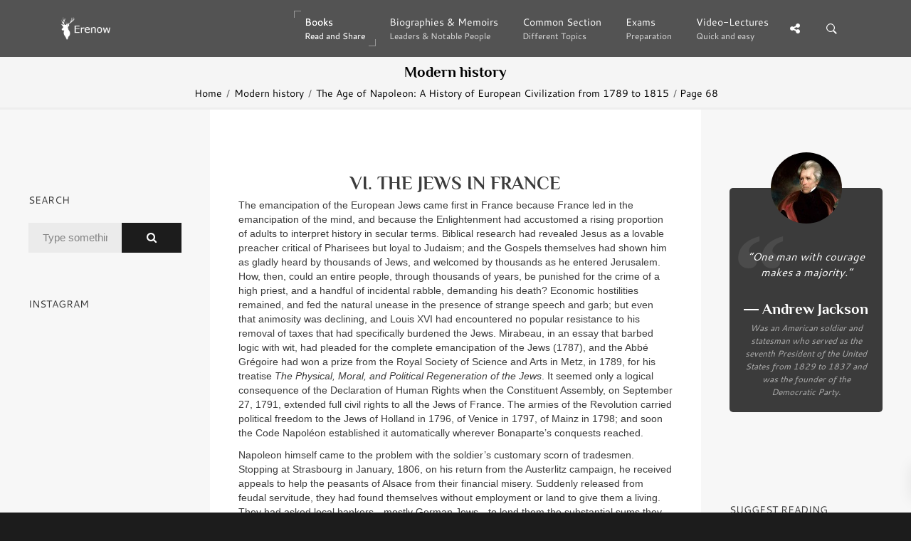

--- FILE ---
content_type: text/html; charset=UTF-8
request_url: https://erenow.org/modern/the-age-of-napoleon-a-history-of-european-civilization-from-1789-1815/68.php
body_size: 7305
content:
<!DOCTYPE html>
<html lang="en">
<head>
<meta charset=utf-8>
<meta http-equiv=X-UA-Compatible content="IE=edge">
<link rel="canonical" href="https://erenow.org/modern/the-age-of-napoleon-a-history-of-european-civilization-from-1789-1815/68.php">
<script type="application/ld+json">
{
"@context": "https://schema.org",
"@type": "Organization",
"url": "https://erenow.org",
"name": "Erenow | Free online library",
"email": "admin@erenow.org",
"logo": "https://erenow.org/blocks/logo-3.png",
"description": "One of the largest collections of online free books","address": {
"@type": "PostalAddress",
"addressCountry": "USA",
"addressLocality": "East Hanover, New Jersey",
"postalCode": "07936",
"streetAddress": "27 Merry Lane"
},
"potentialAction": {
"@type": "SearchAction",
"target": "https://erenow.org/search.php?q={search_term}",
"query-input": "required name=search_term"
}, 
"contactPoint" : [
{
"@type" : "ContactPoint",
"telephone" : "+1-973-947-6185",
"contactType" : "customer service"
}],
"sameAs" : [
"https://x.com/ErenowHistory","https://www.facebook.com/erenowhistory/","https://www.instagram.com/erenow.history/"]
}
</script>
<script async src="https://www.googletagmanager.com/gtag/js?id=G-19R6NVTJL7"></script>
<script>
  window.dataLayer = window.dataLayer || [];
  function gtag(){dataLayer.push(arguments);}
  gtag('js', new Date());

  gtag('config', 'G-19R6NVTJL7');
</script>
<meta name="publicationmedia-verification"content="a4e63271c3aa44609433beb79c2e4dd">
		<meta name="description" content="THE JEWS IN FRANCE - Napoleonic France 1800&mdash;1815 - NAPOLEON ASCENDANT 1799&ndash;1811 - The Age of Napoleon: A History of European Civilization from 1789 to 1815 - by Will Durant">
		<title>THE JEWS IN FRANCE - Napoleonic France 1800&mdash;1815</title>
<meta name="viewport" content="width=device-width, initial-scale=1">
<link rel="icon" type="image/png" href="/favicon.png">
<!--[if IE]><link rel="SHORTCUT ICON" href="/favicon.png"/><![endif]-->
<meta property="og:image" content="/share.png" />
<script src="/js/head.min.js" defer></script>
<link rel="stylesheet" type="text/css" href="/css/bootstrap/dist/css/bootstrap.min.css">
<link rel="stylesheet" type="text/css" href="/css/main/erenow.css">
<script src="/js/head.js" defer></script>
<link href="/css/fonts.css?family=Cantarell:400,700&Philosopher:400,700&family=FontAwesome&display=swap" media="print" onload="this.media='all'" rel="stylesheet">
<noscript><link rel="stylesheet" href="/css/fonts.css?family=Cantarell:400,700&Philosopher:400,700&family=FontAwesome&display=swap"></noscript>
</head>
<body>
<div class="nk-share-place">
<div>
<div class="container">
<div class="nk-share-icons">
<div class="twitter nk-share-icon fa fa-twitter" title="Share page on X"></div>
<div class="facebook nk-share-icon fa fa-facebook" title="Share page on Facebook"></div>
<div class="vkontakte nk-share-icon fa fa-vk" title="Share page on VKontakte"></div>
</div>
</div>
</div>
</div>
<header class="nk-header">
<nav class="nk-navbar nk-navbar-top nk-navbar-sticky nk-navbar-autohide">
<div class="container">
<div class="nk-nav-table">
<a href="/" class="nk-nav-logo">
<img src="/blocks/logo.png" alt="Logo" width="70">
</a>
<ul class="nk-nav nk-nav-right hidden-md-down" data-nav-mobile="#nk-nav-mobile">
<li class="active nk-mega-item nk-drop-item"><a href="#">Books<span class="nk-item-descr">Read and Share</span></a>
<div class="dropdown">
<div class="bg-image" style="background-image:url('/blocks/background-books.jpg')"></div>
<ul>
<li><label>(3600 BC – 500 AD)</label>
<ul><li><a href="/ancient/">Ancient History & Civilisation</a></li></ul></li>
<li><label>(500 – 1500)</label>
<ul><li><a href="/postclassical/">Post-classical History</a></li></ul></li>
<li><label>(1500 – Present)</label>
<ul><li><a href="/modern/">Modern History</a></li></ul></li>
<li><label>Wars, conflicts...</label>
<ul><li><a href="/ww/">Military History</a></li></ul></li>
</ul>
</div>
</li>
<li><a href="/biographies/">Biographies & Memoirs<span class="nk-item-descr">Leaders & Notable People</span></a></li>
<li><a href="/common/">Common Section<span class="nk-item-descr">Different Topics</span></a></li>
<li><a href="/exams/">Exams<span class="nk-item-descr">Preparation</span></a></li>
<li class="nk-drop-item">
<a href="/videos/">
Video-Lectures<span class="nk-item-descr">Quick and easy</span>
</a>
<ul class="dropdown">
<li>
<a href="/videos/euro-hist/">
1900
<span class="nk-item-descr">Present: The recent past</span>
</a>
</li>
<li>
<a href="/videos/enlightandrevolution/">
1700-1900
<span class="nk-item-descr">Enlightenment and Revolution</span>
</a>
</li>
<li>
<a href="/videos/renaissance-and-reformation/">
1500-1600
<span class="nk-item-descr">Renaissance and Reformation</span>
</a>
</li>
<li>
<a href="/videos/ancientandmedieval/">
Before 1300
<span class="nk-item-descr">Ancient and Medieval history</span>
</a>
</li>
<li>
<a href="/videos/surveysofhistory/">
Surveys of history
</a>
</li>
<li>
<a href="/videos/americancivics/">
American civics
</a>
</li>
<li>
<a href="/videos/crashcourse/">
Crash Course: World History
</a>
</li>
</ul>
</li>
</ul>
<ul class="nk-nav nk-nav-right nk-nav-icons">
<li class="single-icon hidden-lg-up">
<a href="#" class="no-link-effect" data-nav-toggle="#nk-nav-mobile">
<span class="nk-icon-burger">
<span class="nk-t-1"></span>
<span class="nk-t-2"></span>
<span class="nk-t-3"></span>
</span>
</a>
</li>
<li class="single-icon">
<a href="#" class="nk-share-toggle no-link-effect">
<i class="fa fa-share-alt" aria-hidden="true"></i>
</a>
</li>
<li class="single-icon">
<a href="#" class="nk-search-toggle no-link-effect">
<span class="nk-icon-search"></span>
</a>
</li>
</ul>
</div>
</div>
</nav>
</header>
<div id="nk-nav-mobile" class="nk-navbar nk-navbar-side nk-navbar-left-side nk-navbar-overlay-content hidden-lg-up">
<div class="nano">
<div class="nano-content">
<a href="/" class="nk-nav-logo">
<img src="/blocks/logo.png" alt="Logo" width="70">
</a>
<div class="nk-navbar-mobile-content">
<ul class="nk-nav">
</ul>
</div>
</div>
</div>
</div>
<div class="nk-main">
<div class="nk-box" style="border-bottom:3px solid #EEE;background-color:#f5f5f5;color:#000000">
<div class="container">
<div class="nk-gap-4"></div>
<div class="nk-gap-00"></div>
<div class="text-xs-center"><h2 class="nk-title h3">Modern history</h2>
<div class="nk-breadcrumbs">
<div class="container">
<ul>
<li><a href="/">Home</a></li>
<li><a href="/modern/">Modern history</a></li>
<li><a href="/modern/the-age-of-napoleon-a-history-of-european-civilization-from-1789-1815/">The Age of Napoleon: A History of European Civilization from 1789 to 1815</a></li>
<li>Page 68</li>
</ul>
</div>
</div>
</div>
</div>
</div>
<div class="container-fluid">
<div class="row">
<div class="col-lg-6 push-lg-3">
<div class="nk-gap-3"></div>
<div id="text-center">

<div class="nk-gap-1"></div>	
<h1>VI. THE JEWS IN FRANCE</h1>
<p>The emancipation of the European Jews came first in France because France led in the emancipation of the mind, and because the Enlightenment had accustomed a rising proportion of adults to interpret history in secular terms. Biblical research had revealed Jesus as a lovable preacher critical of Pharisees but loyal to Judaism; and the Gospels themselves had shown him as gladly heard by thousands of Jews, and welcomed by thousands as he entered Jerusalem. How, then, could an entire people, through thousands of years, be punished for the crime of a high priest, and a handful of incidental rabble, demanding his death? Economic hostilities remained, and fed the natural unease in the presence of strange speech and garb; but even that animosity was declining, and Louis XVI had encountered no popular resistance to his removal of taxes that had specifically burdened the Jews. Mirabeau, in an essay that barbed logic with wit, had pleaded for the complete emancipation of the Jews (1787), and the Abb&eacute; Gr&eacute;goire had won a prize from the Royal Society of Science and Arts in Metz, in 1789, for his treatise <em>The Physical, Moral, and Political Regeneration of the Jews</em>. It seemed only a logical consequence of the Declaration of Human Rights when the Constituent Assembly, on September 27, 1791, extended full civil rights to all the Jews of France. The armies of the Revolution carried political freedom to the Jews of Holland in 1796, of Venice in 1797, of Mainz in 1798; and soon the Code Napol&eacute;on established it automatically wherever Bonaparte&rsquo;s conquests reached.</p>
<p>Napoleon himself came to the problem with the soldier&rsquo;s customary scorn of tradesmen. Stopping at Strasbourg in January, 1806, on his return from the Austerlitz campaign, he received appeals to help the peasants of Alsace from their financial misery. Suddenly released from feudal servitude, they had found themselves without employment or land to give them a living. They had asked local bankers&mdash;mostly German Jews&mdash;to lend them the substantial sums they needed to buy acres, tools, and seed to set themselves up as peasant proprietors. The bankers provided the funds, but at rates reaching sixteen percent interest, which, to the lenders, seemed justified by the risks involved. (Borrowers in America today pay similar rates.) Now some of the farmers could not meet their payments of interest and amortization. Napoleon was informed that unless he interfered many peasants would face the loss of their lands; he was warned that all Christian Alsace was up in arms over the situation, and that an attack upon the Jews was imminent.</p>
<p>Arrived in Paris, he took up the matter with his Council. Some members advised harsh measures; others pointed out that the Jews of Marseilles, Bordeaux, Milan, and Amsterdam were living in peace and respect in their communities, and should not be penalized by any general revocation of the rights held by Jews in regions controlled by France. Napoleon compromised: he ruled that the claims of Jewish creditors in certain provinces should not be collected until a year had passed.<u><sup>66</sup></u> But at the same time (May 30, 1806) he invited Jewish notables from throughout France to meet in Paris to consider the problems affecting the relations of Christians and Jews, and to suggest means of spreading the Jews more widely throughout France, and into a greater variety of occupations. The prefects of the departments were to choose the notables, but &ldquo;on the whole their selection was fortunate.&rdquo;<u><sup>67</sup></u></p>
<p>The rabbis and laymen most respected by their congregations gathered in Paris in July, 1806, in number in, and were given a hall in the H&ocirc;tel de Ville for their deliberations. Napoleon, or his councilors, submitted to the meeting some questions on which the Emperor solicited information: Are Jews polygamous? Do they allow the marriage of Jews with Christians? Do the rabbis claim the right to grant divorces independently of the civil authorities? Do the Jews consider usury lawful? The notables formulated answerscalculated to please Napoleon: polygamy was forbidden in the Jewish communities, and divorce was allowed only when confirmed by the civil courts; intermarriage with Christians was permitted; usury was contrary to Mosaic law.<u><sup>68</sup></u> Napoleon sent Count Louis Mol&eacute; to express his satisfaction; and the Count, formerly critical, addressed the notables with spontaneous eloquence: &ldquo;Who would not be astonished at the sight of this assembly of enlightened men, selected from among the descendants of the most ancient of nations? If an individual of past centuries could come to life, and if this scene met his gaze, would he not think himself transplanted within the walls of the Holy City?&rdquo;<u><sup>69</sup></u> However, he added, the Emperor desired a religious sanction and surety to be given for the principles affirmed by this predominantly lay assembly, and proposed that the notables should call to Paris, for this and other purposes, the &ldquo;Great Sanhedrin&rdquo;&mdash;Israel&rsquo;s supreme rabbinical court&mdash;which, because of the dispersion of the Jews after the destruction of the Jerusalem Temple, had not met since A.D. 66. The notables were happy to cooperate. On October 6 they sent to all the leading synagogues of Europe the Emperor&rsquo;s invitation to elect delegates to the great &ldquo;sitting together&rdquo; <em>(Sanhedrin</em> was from the Greek<em>synedrion)</em> to consider means of mitigating the difficulties between Christians and Jews, and to facilitate the entry of French Jews into all the rights and advantages of French civilization. The notables accompanied their invitation with a proud and happy proclamation:</p>
<p>A great event is about to take place, one which, through a long series of centuries our fathers, and even we in our own times, did not expect to see. The 20th of October has been fixed as the date for the opening of a Great Sanhedrin in the capital of one of the most powerful Christian nations, and under the protection of the immortal prince who rules over it. Paris will show the world a remarkable scene, and this ever memorable event will open to the dispersed remnants of the descendants of Abraham a period of deliverance and prosperity.<u><sup>70</sup></u></p>
<p>The Great Sanhedrin could not live up to these enthusiastic expectations. Eight days after the invitations went out Napoleon and his troops fought the Prussians at Jena. All through that fall he remained in Germany or Poland, dismembering Prussia, creating the grand duchy of Warsaw, playing politics or war; all through the winter he remained in Poland, reorganizing his army, fighting the Russians to a draw at Eylau, overwhelming them at Friedland, and making peace with Czar Alexander at Tilsit (1807). He had little time left for the Great Sanhedrin.</p>
<p>It met on February 9, 1807. Forty-five rabbis and twenty-six laymen conferred, listened to speeches, and ratified the replies given to Napoleon by the notables. They proceeded later to issue recommendations to the Jews: to end any animosity to Christians, to love their country as now their own, to accept military service in its defense, to avoid usury, and to enter more and more into agriculture, handicrafts, and the arts. In March the Sanhedrin sent its report to the distant Napoleon, and adjourned.</p>
<p>Almost a year later, on March 18, 1808, Napoleon issued his final decisions. They ratified the religious freedom of the Jews, and their full political rights in all of France except Alsace and Lorraine; there, for the next ten years, certain restrictions were imposed upon bankers to lessen bankruptcies and racial animosities; the debts of women, minors, and soldiers were canceled; the courts were authorized to cancel or reduce arrears in payment of interest, and to grant a moratorium for payment; no Jew was to engage in trade without a license from the prefect; and further immigration of Jews into Alsace was forbidden.<u><sup>71</sup></u> In 1810 the Emperor added another request: that every Jew should take a family name&mdash;which he hoped would facilitate ethnic assimilation.</p>
<p>It was an imperfect settlement, but perhaps some allowance must be made for a ruler who insisted on ruling everything, and therefore found himself repeatedly inundated with problems and details. The Jews of Alsace felt unjustly injured by the Emperor&rsquo;s regulations; but most Jewish communities in France and elsewhere accepted them as a reasonable attempt to ease an explosive situation.<u><sup>72</sup></u> Meanwhile, in the constitution that he drew up for Westphalia, Napoleon declared that all the Jews of that new kingdom were to enjoy all the rights of citizenship on a complete level with other citizens.<u><sup>73</sup></u> In France the crisis passed, and the Jews entered fruitfully and creatively into French literature, science, philosophy, music, and art.</p>

<div class="nk-page-nav-3">
<div class="container">
<a href="67.php" class='nk-page-nav-prev'><div class='nk-page-nav-title'>Previous</div>Page<span class='nk-icon-arrow-left'></span></a><a href="69.php" class='nk-page-nav-next'><div class='nk-page-nav-title'>Next</div>Page<span class='nk-icon-arrow-right'></span></a><a href="./" class='nk-page-nav-grid'><i class='fa fa-bars' aria-hidden='true'></i><br><p style='font-size:0.7rem;margin-top:-5px;'>Contents</p></a></div>
</div><div class="container text-xs-center">
<div class="nk-gap-1"></div>

<div class="nk-gap-1"></div>
<div class="nk-info-box nk-info-box-noicon">
<div class="nk-info-box-close nk-info-box-close-btn">
<i class="ion-android-close"></i>
</div>
If you find an error or have any questions, please email us at admin@erenow.org. Thank you!
</div>
<div class="nk-gap-3"></div>
</div>
</div>
</div>
<div class="col-lg-3 pull-lg-6">
<aside class="nk-sidebar nk-sidebar-left">
<div class="nk-gap-3"></div>
<div class="nk-widget text-xs-center">

</div>
<div class="nk-sidebar-sticky" data-offset-top="50">
<div class="nk-gap-3"></div>
<div class="nk-widget">
<h4 class="nk-widget-title">Search</h4>
<div>
<form action="/search.php" class="nk-form nk-form-style-1" novalidate="novalidate" method="get">
<div class="input-group">
<input type="text" name="q" class="form-control" placeholder="Type something...">
<span class="nk-input-group-btn">
<button class="nk-btn nk-btn-color-dark-1">
<i class="fa fa-search" aria-hidden="true"></i>
</button>
</span>
</div>
</form>
</div>
</div>
<div class="nk-widget">
<h4 class="nk-widget-title">Instagram</h4>
<div>
<script src="https://snapwidget.com/js/snapwidget.js"></script>
<iframe src="https://snapwidget.com/embed/847380" class="snapwidget-widget" allowtransparency="true" frameborder="0" scrolling="no" style="border:none; overflow:hidden;  width:100%;" title="Erenow Instagram"></iframe>
</div>
</div>
<div class="nk-gap-4"></div>
</div>
</aside>
</div>
<div class="col-lg-3">
<aside class="nk-sidebar nk-sidebar-right nk-sidebar-sticky" data-offset-top="50">
<div class="nk-gap-3"></div>
<div class="nk-widget">
<blockquote class="nk-testimonial-2 bg-dark-4 text-white">
<div id="CONTENTS"></div>
</blockquote>
</div>
<div class="nk-widget text-xs-center">

</div>
<div class="nk-widget">
<h4 class="nk-widget-title">Suggest reading</h4>
<div class="nk-widget-post">
<a href="/biographies/heavier-than-heaven-a-biography-of-kurt-cobain/" class="nk-image-box-1 nk-post-image">
<img src="/images/info-two/heavier-than-heaven-a-biography-of-kurt-cobain.jpg" alt="Heavier Than Heaven: A Biography of Kurt Cobain">
</a>
<h3 class="nk-post-title"><a href="/biographies/heavier-than-heaven-a-biography-of-kurt-cobain/">Heavier Than Heaven: A Biography of Kurt Cobain</a></h3>
<div class="nk-product-rating" data-rating="5"> <i class="fa fa-star"></i> <i class="fa fa-star"></i> <i class="fa fa-star"></i> <i class="fa fa-star"></i> <i class="fa fa-star"></i></div>
<div class="nk-product-price">Biographies & Memoirs</div>
</div>
<div class="nk-widget-post">
<a href="/biographies/napoleon-a-life/" class="nk-image-box-1 nk-post-image">
<img src="/images/info-two/napoleon-a-life.jpg" alt="Napoleon: A Life">
</a>
<h3 class="nk-post-title"><a href="/biographies/napoleon-a-life/">Napoleon: A Life</a></h3>
<div class="nk-product-rating" data-rating="4.5"> <i class="fa fa-star"></i> <i class="fa fa-star"></i> <i class="fa fa-star"></i> <i class="fa fa-star"></i> <i class="fa fa-star-half-o"></i></div>
<div class="nk-product-price">Biographies & Memoirs</div>
</div>
<div class="nk-widget-post">
<a href="/modern/official-us-army-illustrated-guide-to-edible-wild-plants/" class="nk-image-box-1 nk-post-image">
<img src="/images/info-two/official-us-army-illustrated-guide-to-edible-wild-plants.jpg" alt="The Official U.S. Army Illustrated Guide to Edible Wild Plants">
</a>
<h3 class="nk-post-title"><a href="/modern/official-us-army-illustrated-guide-to-edible-wild-plants/">The Official U.S. Army Illustrated Guide to Edible Wild Plants</a></h3>
<div class="nk-product-rating" data-rating="4">  <i class="fa fa-star"></i> <i class="fa fa-star"></i> <i class="fa fa-star"></i> <i class="fa fa-star"></i> <i class="fa fa-star-o"></i></div>
<div class="nk-product-price">Modern history</div>
</div>
<div class="nk-widget-post">
<a href="/ancient/a-history-of-the-roman-people/" class="nk-image-box-1 nk-post-image">
<img src="/images/info-two/a-history-of-the-roman-people.jpg" alt="A History of the Roman People">
</a>
<h3 class="nk-post-title"><a href="/ancient/a-history-of-the-roman-people/">A History of the Roman People</a></h3>
<div class="nk-product-rating" data-rating="4">  <i class="fa fa-star"></i> <i class="fa fa-star"></i> <i class="fa fa-star"></i> <i class="fa fa-star"></i> <i class="fa fa-star-o"></i></div>
<div class="nk-product-price">Ancient History & Civilisation</div>
</div>
</div>
<div class="nk-widget text-xs-center">

</div>
<div class="nk-gap-4"></div>
</aside>
</div>
</div>
</div>
<footer class="nk-footer nk-footer-parallax nk-footer-parallax-opacity">
<div class="bg-image">
<div style="background-image:url('/blocks/background-footer.jpg')"></div>
</div>
<div>
<div class="nk-gap-5"></div>
<div class="nk-footer-logo">
<a href="/">
<img src="/blocks/logo-3.png" alt="" width="70">
</a>
</div>
<div class="nk-gap-3"></div>
<div class="nk-footer-social">
<a href="https://twitter.com/ErenowHistory" target="_blank"><i class="fa fa-twitter" aria-hidden="true"></i></a>
<a href="https://www.facebook.com/erenowhistory/" target="_blank"><i class="fa fa-facebook" aria-hidden="true"></i></a>
<a href="https://www.instagram.com/erenow.history/" target="_blank"><i class="fa fa-instagram" aria-hidden="true"></i></a>
</div>
<div class="nk-gap-5"></div>
</div>
<div class="nk-copyright">
<div class="container text-xs-center">
<a href="/" target="_blank">Erenow</a> &copy; 2015-2026 / <a href="/privacy-policy.php" target="_blank">Privacy policy</a>
</div>
</div>
</footer>
</div>
<div class="nk-side-buttons nk-side-buttons-visible">
<ul>
<li>
<span class="nk-scroll-top">
<i class="fa fa-angle-up" aria-hidden="true"></i>
</span>
</li>
</ul>
</div>
<div class="nk-search">
<div class="container">
<form action="/search.php" method="get">
<fieldset class="form-group nk-search-field">
<input type="text" class="form-control" id="searchInput" placeholder="Search..." name="q">
<label for="searchInput"><i class="fa fa-search" aria-hidden="true"></i></label>
</fieldset>
</form>
</div>
</div>

</body>
</html>

